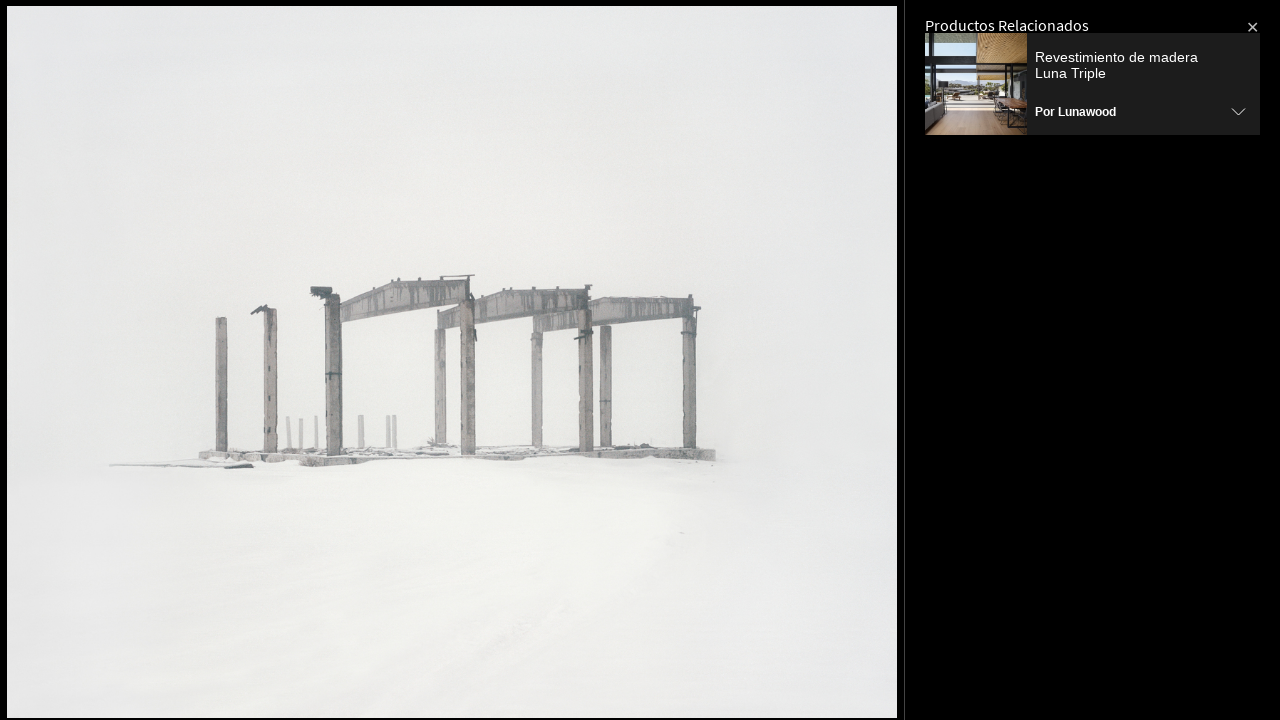

--- FILE ---
content_type: text/html; charset=utf-8
request_url: https://www.archdaily.cl/api/v1/widgets/gallery-navigation/910053?site=cl
body_size: 3716
content:
<div id='previous-gallery' class='afd-gal-nav afd-gal-nav__left'>
    <span id="prev-image" class="afd-image-nav afd-image-nav--prev js-image-nav">
      <i class="afd-image-nav__icon"></i>
    </span>
    <a class="afd-prev-gallery__widget" href="/cl/910004/bodega-y-sede-casa-rojo-srta-rottenmeier-estudio-de-arquitectura/5c4839da284dd1e4960000ce-casa-rojo-cellar-and-headquarters-srta-rottenmeier-estudio-de-arquitectura-photo?ad_medium=widget&ad_name=navigation-prev" title="Bodega y Sede Casa Rojo / Srta. Rottenmeier Estudio de Arquitectura"
      data-img="https://images.adsttc.com/media/images/5c48/39da/284d/d1e4/9600/00ce/thumb_jpg/_Featuredimage.jpg?1548237229"
      data-img-class="afd-cell-display afd-prev-gallery__widget__image"
      data-img-title="Bodega y Sede Casa Rojo / Srta. Rottenmeier Estudio de Arquitectura"
      data-img-description="Obras Destacadas"
      data-title="Bodega y Sede Casa Rojo / Srta. Rottenmeier Estudio de Arquitectura"
      data-redirect-uri="/cl/910004/bodega-y-sede-casa-rojo-srta-rottenmeier-estudio-de-arquitectura/5c4839da284dd1e4960000ce-casa-rojo-cellar-and-headquarters-srta-rottenmeier-estudio-de-arquitectura-photo?ad_medium=redirect&ad_name=signup-redirect"
    >
      <div class="afd-title-widget afd-prev-gallery__title">Obra anterior</div>
      <div style="background-image: url('https://images.adsttc.com/media/images/5c48/39da/284d/d1e4/9600/00ce/thumb_jpg/_Featuredimage.jpg?1548237229');" class="afd-cell-display afd-prev-gallery__widget__image"></div>
      <h3 class="afd-prev-gallery__widget__title">Bodega y Sede Casa Rojo / Srta. Rottenmeier Estudio de Arquitectura</h3>
      <h4 class="afd-gallery__widget__subtitle afd-prev-gallery__widget__subtitle">Obras Destacadas</h4>

      <i class="afd-image-nav__icon"></i>
    </a>
</div>

<div id='next-gallery' class='afd-gal-nav afd-gal-nav__right'>
    <span id="next-image" class="afd-image-nav afd-image-nav--next js-image-nav">
      <i class="afd-image-nav__icon"></i>
    </span>
    <a class="afd-next-gallery__widget" href="/cl/910181/3-pabellones-a-lo-largo-del-rio-sena-h2o-architectes/5b35d0fef197cca23e0002ab-3-pavilions-along-the-seine-river-h2o-architectes-photo?ad_medium=widget&ad_name=navigation-next" title="3 pabellones a lo largo del río Sena / h2o architectes"
      data-img="https://images.adsttc.com/media/images/5b35/d0fe/f197/cca2/3e00/02ab/thumb_jpg/13_h2oarchitectes_Colombes_photos-habité-09©h2oarchitectes.jpg?1530253560"
      data-img-class="afd-cell-display afd-next-gallery__widget__image"
      data-img-title="3 pabellones a lo largo del río Sena / h2o architectes"
      data-img-description="Obras Destacadas"
      data-title="3 pabellones a lo largo del río Sena / h2o architectes"
      data-redirect-uri="/cl/910181/3-pabellones-a-lo-largo-del-rio-sena-h2o-architectes/5b35d0fef197cca23e0002ab-3-pavilions-along-the-seine-river-h2o-architectes-photo?ad_medium=redirect&ad_name=signup-redirect"
    >
      <div class="afd-title-widget afd-next-gallery__title">Próxima Obra</div>
      <div style="background-image: url('https://images.adsttc.com/media/images/5b35/d0fe/f197/cca2/3e00/02ab/thumb_jpg/13_h2oarchitectes_Colombes_photos-habité-09©h2oarchitectes.jpg?1530253560');" class="afd-cell-display afd-next-gallery__widget__image"></div>
      <h3 class="afd-next-gallery__widget__title">3 pabellones a lo largo del río Sena / h2o architectes</h3>
      <h4 class="afd-gallery__widget__subtitle afd-next-gallery__widget__subtitle">Obras Destacadas</h4>

      <i class="afd-image-nav__icon"></i>
    </a>
</div>

<script>
  var galleryNext = document.querySelector(".js-next-gallery-myad");

  if (galleryNext) {
    galleryNext.addEventListener('click', function(){
      ga('send', 'event', 'Register', 'click', 'Bookmark project from Gallery');
    });
  }
</script>


--- FILE ---
content_type: text/html; charset=utf-8
request_url: https://nft.adsttc.com/catalog/api/v1/cl/widgets/interesting_products?token=910053&geoip=US&ad_medium=gallery&device=desktop&amount=5&alternative_tokens=us:909827|br:909926|cn:915201|mx:910053|co:910053|pe:910053
body_size: 583
content:
<aside class='related-products-gallery archdaily-products' id='interesting_products'>
<h3 class='related-products-gallery__title'>Productos Relacionados</h3>
<div class='related-products-gallery__list'>
<div class='related-products-gallery__item js-accordion-group' data-panel='0'>
<button aria-controls='panel-0' class='related-products-gallery__toggle' data-insights-category='widget-interesting-products' data-insights-label='widget-interesting-products' data-insights-value='35335' id='toggle-0' onclick='toggleAccordion(this, true)'>
<figure style='width: 102px; height: 102px;'>
<img alt='Revestimiento de madera Luna Triple' src='https://snoopy.archdaily.com/images/archdaily/catalog/uploads/photo/image/359788/Screen_Shot_2021-03-15_at_12.42.17.png?width=350&amp;height=350&amp;format=webp'>
</figure>
<div class='related-products-gallery__text'>
<p class='related-products-gallery__item-name'>Revestimiento de madera Luna Triple</p>
<p class='related-products-gallery__item-company'>
Por <strong>Lunawood</strong>
</p>
</div>
<hd-icon svg='downChevron'></hd-icon>
</button>
<div aria-labelledby='toggle-0' class='related-products-gallery__detail' id='panel-0'>
<div>
<div class='myad-save-button__box myad-save-button__box--no-shadow js-otsb no-folders'>
<a class='afd-btn afd-btn--with-icon js-myad-fav at-product-save' data-dropdown='true' data-image='https://snoopy.archdaily.com/images/archdaily/catalog/uploads/photo/image/359788/Screen_Shot_2021-03-15_at_12.42.17.png?width=350&amp;height=350&amp;format=webp' data-message='Guardar' data-success-message='Guardado' data-title='Revestimiento de madera Luna Triple' href='https://www.archdaily.cl/catalog/cl/products/35335/timber-cladding-luna-triple-shadow-lunawood'>
<div class='icon-block'>
<hd-icon fill='white' svg='folders'></hd-icon>
</div>
<span>
Guardar
</span>
</a>
</div>
<a class='related-products-gallery__link' data-insights-category='widget-interesting-products' data-insights-label='widget-interesting-products' data-insights-value='35335' href='https://www.archdaily.cl/catalog/cl/products/35335/timber-cladding-luna-triple-shadow-lunawood?ad_source=nimrod-gallery&amp;ad_medium=widget-interesting-products&amp;ad_content=910053'>
<hd-icon svg='longRightArrow'></hd-icon>
Ver el producto
</a>
</div>
</div>
</div>
</div>
</aside>



--- FILE ---
content_type: text/html; charset=utf-8
request_url: https://nft.adsttc.com/catalog/api/v1/cl/widgets/interesting_products?token=910053&geoip=US&ad_medium=gallery&device=desktop&amount=5&alternative_tokens=us:909827|br:909926|cn:915201|mx:910053|co:910053|pe:910053
body_size: 584
content:
<aside class='related-products-gallery archdaily-products' id='interesting_products'>
<h3 class='related-products-gallery__title'>Productos Relacionados</h3>
<div class='related-products-gallery__list'>
<div class='related-products-gallery__item js-accordion-group' data-panel='0'>
<button aria-controls='panel-0' class='related-products-gallery__toggle' data-insights-category='widget-interesting-products' data-insights-label='widget-interesting-products' data-insights-value='35335' id='toggle-0' onclick='toggleAccordion(this, true)'>
<figure style='width: 102px; height: 102px;'>
<img alt='Revestimiento de madera Luna Triple' src='https://snoopy.archdaily.com/images/archdaily/catalog/uploads/photo/image/359788/Screen_Shot_2021-03-15_at_12.42.17.png?width=350&amp;height=350&amp;format=webp'>
</figure>
<div class='related-products-gallery__text'>
<p class='related-products-gallery__item-name'>Revestimiento de madera Luna Triple</p>
<p class='related-products-gallery__item-company'>
Por <strong>Lunawood</strong>
</p>
</div>
<hd-icon svg='downChevron'></hd-icon>
</button>
<div aria-labelledby='toggle-0' class='related-products-gallery__detail' id='panel-0'>
<div>
<div class='myad-save-button__box myad-save-button__box--no-shadow js-otsb no-folders'>
<a class='afd-btn afd-btn--with-icon js-myad-fav at-product-save' data-dropdown='true' data-image='https://snoopy.archdaily.com/images/archdaily/catalog/uploads/photo/image/359788/Screen_Shot_2021-03-15_at_12.42.17.png?width=350&amp;height=350&amp;format=webp' data-message='Guardar' data-success-message='Guardado' data-title='Revestimiento de madera Luna Triple' href='https://www.archdaily.cl/catalog/cl/products/35335/timber-cladding-luna-triple-shadow-lunawood'>
<div class='icon-block'>
<hd-icon fill='white' svg='folders'></hd-icon>
</div>
<span>
Guardar
</span>
</a>
</div>
<a class='related-products-gallery__link' data-insights-category='widget-interesting-products' data-insights-label='widget-interesting-products' data-insights-value='35335' href='https://www.archdaily.cl/catalog/cl/products/35335/timber-cladding-luna-triple-shadow-lunawood?ad_source=nimrod-gallery&amp;ad_medium=widget-interesting-products&amp;ad_content=910053'>
<hd-icon svg='longRightArrow'></hd-icon>
Ver el producto
</a>
</div>
</div>
</div>
</div>
</aside>



--- FILE ---
content_type: application/javascript
request_url: https://assets.adsttc.com/javascripts/adex.js
body_size: -20
content:
var e=document.createElement('div'); e.id='PN3Tdel2008al2017'; e.style.display='none'; document.body.appendChild(e);